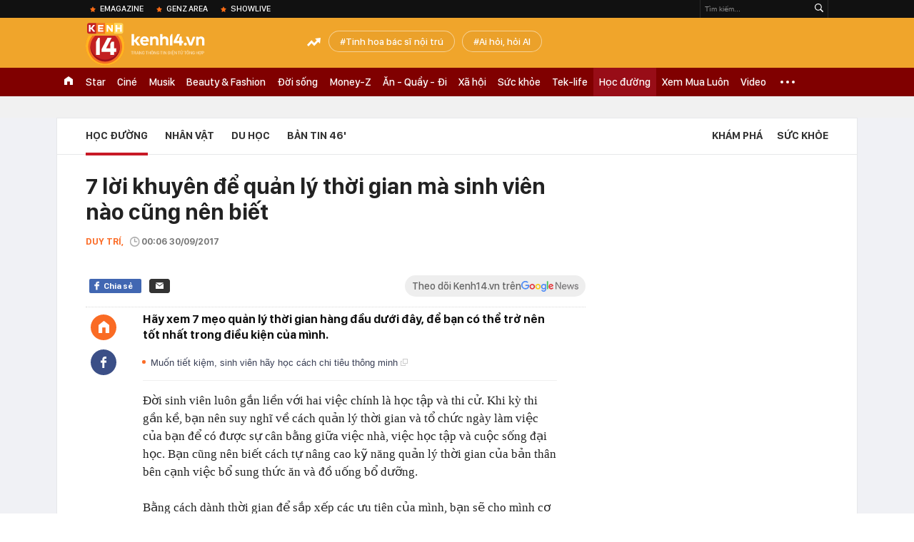

--- FILE ---
content_type: text/html; charset=utf-8
request_url: https://kenh14.vn/ajax-loadmore-bottom-detail/21547.chn
body_size: 8629
content:
<div class="clearfix nbdetail">
    <div class="kds-hot-daily clearfix" id="ulTinNoiBat_v2" data-marked-zoneid="k14_detail_tin_noi_bat">
        <h3 class="kds-title mt-40">Tin nổi bật kenh 14</h3>
        <div class="knd-wrapperv2 clearfix mt-20">
            <div id="k14_detail_tinnoibat_per"></div>
        </div>
        <div style="position: absolute; top: 0; right: -343px; z-index: 2">
            <div class="adk14-sticky-right">
                <div id="admzone35871"></div>
    <script>
        if (pageSettings.allow3rd) {
            'undefined' == typeof admicroAD.show ? admicroAD.unit.push(function () { admicroAD.show('admzone35871') }) : admicroAD.show('admzone35871');
        }
    </script>

            </div>
            <div class="ads-sponsor type-2 adm-hidden">
                <div id="admsection7"></div>
            </div>
        </div>
    </div>
    <div class="clearfix">
        <!-- Begin .kds-new-stream-wrapper -->
        <div class="knswli k14-videoUpdate">
    <div class="k14-videoUpdate-wrapper horizonVid">
        <div class="videoUpdate-left">
            <div class="content-video">
                <div class="iframe-wraper knswlic-welax">
                    <div class="VCSortableInPreviewMode" type="VideoStream" embed-type="4"
                         data-item-id="376947"
                         data-vid="kenh14cdn.com/203336854389633024/2026/1/21/tu-dai-gia-pho-nui-den-bi-can-lua-dao-cap-vo-chong-lua-gon-12-ty-la-ai--vtc-news-17689828796571302344219.mp4"
                         data-info="d6e12f2b55ceba31072f396fd9cc9570" data-location=""
                         data-ads="true" data-displaymode="1"
                         data-thumb="https://kenh14cdn.com/thumb_w/560/.v-thumb/203336854389633024/2026/1/21/tu-dai-gia-pho-nui-den-bi-can-lua-dao-cap-vo-chong-lua-gon-12-ty-la-ai--vtc-news-17689828796571302344219.mp4_thumb5.jpg"
                         data-contentid="" data-share=""
                         data-namespace="kenh14" data-width="660px" data-height="370px">
                    </div>
                </div>
            </div>
        </div>
        <div class="videoUpdate-right knswlic-welax">
            <div class="vr-content_info">
                <div class="info-heading">
















                    <div class="ih-time" title="2026-01-21T15:07:00"
                         data-second="2026-01-21T15:07:00"></div>
                </div>
                <div class="info-content">
                    <div class="ic-top">
                        <a href="https://video.kenh14.vn/tao-vo-boc-dai-gia-bat-dong-san-cap-vo-chong-lua-dao-12-ty-dong-376947.chn" title="Tạo vỏ bọc &#039;đại gia&#039; bất động sản, cặp vợ chồng lừa đảo 12 tỷ đồng" target="_blank"
                           class="ict-title">Tạo vỏ bọc &#039;đại gia&#039; bất động sản, cặp vợ chồng lừa đảo 12 tỷ đồng</a>
                        <span class="knswli-view">
                                        <svg width="17" height="10" viewBox="0 0 17 10" fill="none"
                                             xmlns="http://www.w3.org/2000/svg">
                                            <path
                                                d="M8.5 0C3.74881 0 0 4.99968 0 4.99968C0 4.99968 3.74881 10 8.5 10C12.133 10 17 4.99968 17 4.99968C17 4.99968 12.133 0 8.5 0ZM8.5 8.11459C6.83148 8.11459 5.47337 6.71722 5.47337 4.99968C5.47337 3.28213 6.83148 1.88411 8.5 1.88411C10.1685 1.88411 11.5266 3.28213 11.5266 4.99968C11.5266 6.71722 10.1685 8.11459 8.5 8.11459ZM8.5 3.18102C8.26522 3.17646 8.03192 3.22012 7.81372 3.30945C7.59553 3.39878 7.39682 3.53199 7.22922 3.70129C7.06162 3.87059 6.92849 4.07258 6.8376 4.29546C6.74672 4.51834 6.69991 4.75763 6.69991 4.99935C6.69991 5.24107 6.74672 5.48036 6.8376 5.70324C6.92849 5.92612 7.06162 6.12812 7.22922 6.29741C7.39682 6.46671 7.59553 6.59992 7.81372 6.68925C8.03192 6.77858 8.26522 6.82224 8.5 6.81768C8.96271 6.80869 9.40352 6.61316 9.72766 6.27314C10.0518 5.93311 10.2334 5.47574 10.2334 4.99935C10.2334 4.52296 10.0518 4.06559 9.72766 3.72557C9.40352 3.38554 8.96271 3.19002 8.5 3.18102Z"
                                                fill="#888888"/>
                                        </svg>
                                        <label class="need-get-view" data-key="d6e12f2b55ceba31072f396fd9cc9570"
                                               rel="kenh14cdn.com/203336854389633024/2026/1/21/tu-dai-gia-pho-nui-den-bi-can-lua-dao-cap-vo-chong-lua-gon-12-ty-la-ai--vtc-news-17689828796571302344219.mp4">0</label></span>
                        <div class="ict-des">
                            <p class="ictd-txt">
                                <a href="https://video.kenh14.vnhttps://video.kenh14.vn/video-news.chn" target="_blank"
                                   class="ictd-link"
                                   title="Video News">
                                    Video News
                                </a>
                                · Cặp vợ chồng ở phường Pleiku, Gia Lai tạo vỏ bọc &quot;đại gia&quot; bất động sản và hứa hẹn trả lãi suất khủng để chiếm đoạt hơn 12 tỷ đồng của nhiều người.
                            </p>
                        </div>
                    </div>

                                        <div class="ic-bottom">
                        <span class="read-more">Xem thêm</span>
                        <a href="https://video.kenh14.vn/bao-buc-xa-mat-troi-manh-nhat-trong-20-nam-dang-lao-ve-trai-dat-376941.chn" target="_blank" class="related-news" title="Bão bức xạ mặt trời mạnh nhất trong 20 năm đang lao về Trái đất">
                            <span class="rn-thumb">
                                <i>
                                    <img loading="lazy" src="https://kenh14cdn.com/zoom/80_100/.v-thumb/203336854389633024/2026/1/21/bomttrimnhnht20nmanglaontrittuyttcccquanghaylicnhbotvtr720p-1768963939019452492756.mp4_thumb4.jpg" alt="Bão bức xạ mặt trời mạnh nhất trong 20 năm đang lao về Trái đất">
                                </i>
                                <span class="play-icn">
                                    <svg width="30" height="30" viewBox="0 0 30 30" fill="none" xmlns="http://www.w3.org/2000/svg">
                                        <path d="M15 30C6.71652 30 0 23.2835 0 15C0 6.71652 6.71652 0 15 0C23.2835 0 30 6.71652 30 15C30 23.2835 23.2835 30 15 30ZM19.8248 14.769L12.5123 9.44866C12.4722 9.41986 12.4249 9.40265 12.3757 9.39896C12.3265 9.39526 12.2772 9.4052 12.2332 9.42769C12.1893 9.45018 12.1524 9.48435 12.1266 9.52645C12.1008 9.56854 12.0871 9.61693 12.0871 9.6663V20.3002C12.0869 20.3497 12.1004 20.3982 12.1262 20.4405C12.1519 20.4827 12.1888 20.517 12.2329 20.5395C12.2769 20.5621 12.3263 20.572 12.3756 20.5682C12.425 20.5643 12.4722 20.5469 12.5123 20.5179L19.8248 15.2009C19.8593 15.1765 19.8875 15.1441 19.907 15.1065C19.9264 15.0689 19.9366 15.0272 19.9366 14.9849C19.9366 14.9426 19.9264 14.9009 19.907 14.8633C19.8875 14.8258 19.8593 14.7934 19.8248 14.769Z" fill="white" />
                                    </svg>
                                </span>
                            </span>
                            <span class="rn-info">Bão bức xạ mặt trời mạnh nhất trong 20 năm đang lao về Trái đất</span>
                        </a>
                    </div>
                                    </div>
            </div>
        </div>
    </div>
</div>
<script>
    (runinit = window.runinit || []).push(function () {
        $('.k14-videoUpdate .k14-videoUpdate-wrapper .videoUpdate-right .vr-content_info .info-content .ic-top .ict-des .ictd-txt').trimLine(4);
        $('.k14-videoUpdate .k14-videoUpdate-wrapper .videoUpdate-right .vr-content_info .info-heading .ih-time').timeago();
    });
</script>
        <div class="kds-new-stream-wrapper listpopup">
            <div class="kds-title mb-0">Đọc thêm</div>
            <div id="aiservice-readmore" data-callback="callbackInitDetail"></div>
            <div class="knswli dark dbl clearfix" id="liDungBoLo" data-cd-key="highestviewnews:zoneid21547hour48">
    <div class="knswli-object-wrapper " data-marked-zoneid ="k14_dung_bo_lo">
        <h3 class="knswli-object-title"><span class="sprite icon"></span> Đừng bỏ lỡ</h3>
        <div class="knswli-object-content" id="dbl">
            <div class="knswli-object-list swiper-wrapper">
                                                            <div class="koli swiper-slide">
                            <a href="/khi-duoc-ai-do-khen-ngoi-dung-chi-dap-lai-cam-on-co-4-cach-tra-loi-the-hien-eq-cao-de-nhan-duoc-thien-cam-215260119092316161.chn" class="koli-ava show-popup visit-popup knswa_border inited-timeline-popup" newsid="215260119092316161"
                               newstype="0" title="Khi được ai đó khen ngợi, đừng chỉ đáp lại &quot;cảm ơn&quot;: Có 4 cách trả lời thể hiện EQ cao, dễ nhận được thiện cảm" data-box="no-react" data-popup-url="/khi-duoc-ai-do-khen-ngoi-dung-chi-dap-lai-cam-on-co-4-cach-tra-loi-the-hien-eq-cao-de-nhan-duoc-thien-cam-215260119092316161.chn">
                                <img loading="lazy" width="100%" height="100%" src="https://kenh14cdn.com/zoom/260_161/203336854389633024/2026/1/19/avatar1768789297868-1768789298197832235745-0-0-463-740-crop-17687893089911519688627.jpg" alt="Khi được ai đó khen ngợi, đừng chỉ đáp lại &quot;cảm ơn&quot;: Có 4 cách trả lời thể hiện EQ cao, dễ nhận được thiện cảm" srcset="https://kenh14cdn.com/zoom/260_161/203336854389633024/2026/1/19/avatar1768789297868-1768789298197832235745-0-0-463-740-crop-17687893089911519688627.jpg 1x,https://kenh14cdn.com/zoom/520_322/203336854389633024/2026/1/19/avatar1768789297868-1768789298197832235745-0-0-463-740-crop-17687893089911519688627.jpg 2x">
                                </a>
                            <h4 class="koli-title">
                                <a href="/khi-duoc-ai-do-khen-ngoi-dung-chi-dap-lai-cam-on-co-4-cach-tra-loi-the-hien-eq-cao-de-nhan-duoc-thien-cam-215260119092316161.chn" title="Khi được ai đó khen ngợi, đừng chỉ đáp lại &quot;cảm ơn&quot;: Có 4 cách trả lời thể hiện EQ cao, dễ nhận được thiện cảm" data-popup-url="/khi-duoc-ai-do-khen-ngoi-dung-chi-dap-lai-cam-on-co-4-cach-tra-loi-the-hien-eq-cao-de-nhan-duoc-thien-cam-215260119092316161.chn" class="show-popup visit-popup">
                                    Khi được ai đó khen ngợi, đừng chỉ đáp lại &quot;cảm ơn&quot;: Có 4 cách trả lời thể hiện EQ cao, dễ nhận được thiện cảm
                                </a>
                            </h4>
                        </div>
                                            <div class="koli swiper-slide">
                            <a href="/di-hop-phu-huynh-cho-con-1-ba-me-bat-ngo-bi-nem-da-chi-vi-qua-xinh-dep-doc-binh-luan-cua-cu-dan-mang-ma-thay-vo-ly-215260120175748427.chn" class="koli-ava show-popup visit-popup knswa_border inited-timeline-popup" newsid="215260120175748427"
                               newstype="0" title="Đi họp phụ huynh cho con, 1 bà mẹ bất ngờ bị &quot;ném đá&quot; chỉ vì quá... XINH ĐẸP, đọc bình luận của cư dân mạng mà thấy vô lý!" data-box="no-react" data-popup-url="/di-hop-phu-huynh-cho-con-1-ba-me-bat-ngo-bi-nem-da-chi-vi-qua-xinh-dep-doc-binh-luan-cua-cu-dan-mang-ma-thay-vo-ly-215260120175748427.chn">
                                <img loading="lazy" width="100%" height="100%" src="https://kenh14cdn.com/zoom/260_161/203336854389633024/2026/1/20/avatar1768906596165-1768906596498380975875-0-0-313-500-crop-17689066191411086957608.jpg" alt="Đi họp phụ huynh cho con, 1 bà mẹ bất ngờ bị &quot;ném đá&quot; chỉ vì quá... XINH ĐẸP, đọc bình luận của cư dân mạng mà thấy vô lý!" srcset="https://kenh14cdn.com/zoom/260_161/203336854389633024/2026/1/20/avatar1768906596165-1768906596498380975875-0-0-313-500-crop-17689066191411086957608.jpg 1x,https://kenh14cdn.com/zoom/520_322/203336854389633024/2026/1/20/avatar1768906596165-1768906596498380975875-0-0-313-500-crop-17689066191411086957608.jpg 2x">
                                </a>
                            <h4 class="koli-title">
                                <a href="/di-hop-phu-huynh-cho-con-1-ba-me-bat-ngo-bi-nem-da-chi-vi-qua-xinh-dep-doc-binh-luan-cua-cu-dan-mang-ma-thay-vo-ly-215260120175748427.chn" title="Đi họp phụ huynh cho con, 1 bà mẹ bất ngờ bị &quot;ném đá&quot; chỉ vì quá... XINH ĐẸP, đọc bình luận của cư dân mạng mà thấy vô lý!" data-popup-url="/di-hop-phu-huynh-cho-con-1-ba-me-bat-ngo-bi-nem-da-chi-vi-qua-xinh-dep-doc-binh-luan-cua-cu-dan-mang-ma-thay-vo-ly-215260120175748427.chn" class="show-popup visit-popup">
                                    Đi họp phụ huynh cho con, 1 bà mẹ bất ngờ bị &quot;ném đá&quot; chỉ vì quá... XINH ĐẸP, đọc bình luận của cư dân mạng mà thấy vô lý!
                                </a>
                            </h4>
                        </div>
                                            <div class="koli swiper-slide">
                            <a href="/doc-bai-boc-phot-cua-brooklyn-beckham-toi-nghi-ngay-den-gia-dinh-1-nguoi-quen-co-cha-me-nhu-nay-vua-tu-hao-vua-buon-va-ap-luc-215260120231227331.chn" class="koli-ava show-popup visit-popup knswa_border inited-timeline-popup" newsid="215260120231227331"
                               newstype="0" title="Đọc bài &quot;bóc phốt&quot; của Brooklyn Beckham, tôi nghĩ ngay đến gia đình 1 người quen: Có cha mẹ như này, vừa tự hào vừa buồn và áp lực!" data-box="no-react" data-popup-url="/doc-bai-boc-phot-cua-brooklyn-beckham-toi-nghi-ngay-den-gia-dinh-1-nguoi-quen-co-cha-me-nhu-nay-vua-tu-hao-vua-buon-va-ap-luc-215260120231227331.chn">
                                <img loading="lazy" width="100%" height="100%" src="https://kenh14cdn.com/zoom/260_161/203336854389633024/2026/1/20/david-beckham-va-con-trai-ca-brooklyn-170056-1768925371524-17689253722041781292466-0-0-532-851-crop-1768925453606614442356.jpg" alt="Đọc bài &quot;bóc phốt&quot; của Brooklyn Beckham, tôi nghĩ ngay đến gia đình 1 người quen: Có cha mẹ như này, vừa tự hào vừa buồn và áp lực!" srcset="https://kenh14cdn.com/zoom/260_161/203336854389633024/2026/1/20/david-beckham-va-con-trai-ca-brooklyn-170056-1768925371524-17689253722041781292466-0-0-532-851-crop-1768925453606614442356.jpg 1x,https://kenh14cdn.com/zoom/520_322/203336854389633024/2026/1/20/david-beckham-va-con-trai-ca-brooklyn-170056-1768925371524-17689253722041781292466-0-0-532-851-crop-1768925453606614442356.jpg 2x">
                                </a>
                            <h4 class="koli-title">
                                <a href="/doc-bai-boc-phot-cua-brooklyn-beckham-toi-nghi-ngay-den-gia-dinh-1-nguoi-quen-co-cha-me-nhu-nay-vua-tu-hao-vua-buon-va-ap-luc-215260120231227331.chn" title="Đọc bài &quot;bóc phốt&quot; của Brooklyn Beckham, tôi nghĩ ngay đến gia đình 1 người quen: Có cha mẹ như này, vừa tự hào vừa buồn và áp lực!" data-popup-url="/doc-bai-boc-phot-cua-brooklyn-beckham-toi-nghi-ngay-den-gia-dinh-1-nguoi-quen-co-cha-me-nhu-nay-vua-tu-hao-vua-buon-va-ap-luc-215260120231227331.chn" class="show-popup visit-popup">
                                    Đọc bài &quot;bóc phốt&quot; của Brooklyn Beckham, tôi nghĩ ngay đến gia đình 1 người quen: Có cha mẹ như này, vừa tự hào vừa buồn và áp lực!
                                </a>
                            </h4>
                        </div>
                                            <div class="koli swiper-slide">
                            <a href="/chi-tiet-cac-ngay-nghi-le-tet-trong-nam-2026-cua-hoc-sinh-co-the-len-den-gan-30-ngay-215260119185431214.chn" class="koli-ava show-popup visit-popup knswa_border inited-timeline-popup" newsid="215260119185431214"
                               newstype="0" title="Chi tiết các ngày nghỉ lễ, Tết trong năm 2026 của học sinh: Có thể lên đến gần 30 ngày?" data-box="no-react" data-popup-url="/chi-tiet-cac-ngay-nghi-le-tet-trong-nam-2026-cua-hoc-sinh-co-the-len-den-gan-30-ngay-215260119185431214.chn">
                                <img loading="lazy" width="100%" height="100%" src="https://kenh14cdn.com/zoom/260_161/203336854389633024/2026/1/19/avatar1768822279990-1768822280341705706129-0-72-1205-2000-crop-17688223073171010249900.png" alt="Chi tiết các ngày nghỉ lễ, Tết trong năm 2026 của học sinh: Có thể lên đến gần 30 ngày?" srcset="https://kenh14cdn.com/zoom/260_161/203336854389633024/2026/1/19/avatar1768822279990-1768822280341705706129-0-72-1205-2000-crop-17688223073171010249900.png 1x,https://kenh14cdn.com/zoom/520_322/203336854389633024/2026/1/19/avatar1768822279990-1768822280341705706129-0-72-1205-2000-crop-17688223073171010249900.png 2x">
                                </a>
                            <h4 class="koli-title">
                                <a href="/chi-tiet-cac-ngay-nghi-le-tet-trong-nam-2026-cua-hoc-sinh-co-the-len-den-gan-30-ngay-215260119185431214.chn" title="Chi tiết các ngày nghỉ lễ, Tết trong năm 2026 của học sinh: Có thể lên đến gần 30 ngày?" data-popup-url="/chi-tiet-cac-ngay-nghi-le-tet-trong-nam-2026-cua-hoc-sinh-co-the-len-den-gan-30-ngay-215260119185431214.chn" class="show-popup visit-popup">
                                    Chi tiết các ngày nghỉ lễ, Tết trong năm 2026 của học sinh: Có thể lên đến gần 30 ngày?
                                </a>
                            </h4>
                        </div>
                                            <div class="koli swiper-slide">
                            <a href="/tu-tieng-viet-nao-co-1000-chu-u-chi-00001-tra-loi-dung-21526012018031624.chn" class="koli-ava show-popup visit-popup knswa_border inited-timeline-popup" newsid="21526012018031624"
                               newstype="0" title="Từ tiếng Việt nào có 1000 chữ U? - Chỉ 0,0001% trả lời đúng!" data-box="no-react" data-popup-url="/tu-tieng-viet-nao-co-1000-chu-u-chi-00001-tra-loi-dung-21526012018031624.chn">
                                <img loading="lazy" width="100%" height="100%" src="https://kenh14cdn.com/zoom/260_161/203336854389633024/2026/1/20/photo2026-01-2016-46-42-1768906887727688263702.jpg" alt="Từ tiếng Việt nào có 1000 chữ U? - Chỉ 0,0001% trả lời đúng!" srcset="https://kenh14cdn.com/zoom/260_161/203336854389633024/2026/1/20/photo2026-01-2016-46-42-1768906887727688263702.jpg 1x,https://kenh14cdn.com/zoom/520_322/203336854389633024/2026/1/20/photo2026-01-2016-46-42-1768906887727688263702.jpg 2x">
                                </a>
                            <h4 class="koli-title">
                                <a href="/tu-tieng-viet-nao-co-1000-chu-u-chi-00001-tra-loi-dung-21526012018031624.chn" title="Từ tiếng Việt nào có 1000 chữ U? - Chỉ 0,0001% trả lời đúng!" data-popup-url="/tu-tieng-viet-nao-co-1000-chu-u-chi-00001-tra-loi-dung-21526012018031624.chn" class="show-popup visit-popup">
                                    Từ tiếng Việt nào có 1000 chữ U? - Chỉ 0,0001% trả lời đúng!
                                </a>
                            </h4>
                        </div>
                                            <div class="koli swiper-slide">
                            <a href="/nhan-vat-co-eq-thap-nhat-hong-lau-mong-215261901211554935.chn" class="koli-ava show-popup visit-popup knswa_border inited-timeline-popup" newsid="215261901211554935"
                               newstype="0" title="Nhân vật có EQ thấp nhất Hồng Lâu Mộng" data-box="no-react" data-popup-url="/nhan-vat-co-eq-thap-nhat-hong-lau-mong-215261901211554935.chn">
                                <img loading="lazy" width="100%" height="100%" src="https://kenh14cdn.com/zoom/260_161/203336854389633024/2026/1/19/-1763998611408-17639986118852069813764-1764031109049-17640311093631439716757-17688310381771196613011-1768832600351-1768832-11-0-1211-1920-crop-1768832652512296838611.jpeg" alt="Nhân vật có EQ thấp nhất Hồng Lâu Mộng" srcset="https://kenh14cdn.com/zoom/260_161/203336854389633024/2026/1/19/-1763998611408-17639986118852069813764-1764031109049-17640311093631439716757-17688310381771196613011-1768832600351-1768832-11-0-1211-1920-crop-1768832652512296838611.jpeg 1x,https://kenh14cdn.com/zoom/520_322/203336854389633024/2026/1/19/-1763998611408-17639986118852069813764-1764031109049-17640311093631439716757-17688310381771196613011-1768832600351-1768832-11-0-1211-1920-crop-1768832652512296838611.jpeg 2x">
                                </a>
                            <h4 class="koli-title">
                                <a href="/nhan-vat-co-eq-thap-nhat-hong-lau-mong-215261901211554935.chn" title="Nhân vật có EQ thấp nhất Hồng Lâu Mộng" data-popup-url="/nhan-vat-co-eq-thap-nhat-hong-lau-mong-215261901211554935.chn" class="show-popup visit-popup">
                                    Nhân vật có EQ thấp nhất Hồng Lâu Mộng
                                </a>
                            </h4>
                        </div>
                                            <div class="koli swiper-slide">
                            <a href="/ha-noi-mot-truong-co-toi-117-em-dat-giai-hoc-sinh-gioi-quoc-gia-215260120120257792.chn" class="koli-ava show-popup visit-popup knswa_border inited-timeline-popup" newsid="215260120120257792"
                               newstype="0" title="Hà Nội: Một trường có tới 117 em đạt giải học sinh giỏi quốc gia" data-box="no-react" data-popup-url="/ha-noi-mot-truong-co-toi-117-em-dat-giai-hoc-sinh-gioi-quoc-gia-215260120120257792.chn">
                                <img loading="lazy" width="100%" height="100%" src="https://kenh14cdn.com/zoom/260_161/203336854389633024/2026/1/20/hsg-17688853351341136360046-0-118-630-1126-crop-17688853406061620859241.jpg" alt="Hà Nội: Một trường có tới 117 em đạt giải học sinh giỏi quốc gia" srcset="https://kenh14cdn.com/zoom/260_161/203336854389633024/2026/1/20/hsg-17688853351341136360046-0-118-630-1126-crop-17688853406061620859241.jpg 1x,https://kenh14cdn.com/zoom/520_322/203336854389633024/2026/1/20/hsg-17688853351341136360046-0-118-630-1126-crop-17688853406061620859241.jpg 2x">
                                </a>
                            <h4 class="koli-title">
                                <a href="/ha-noi-mot-truong-co-toi-117-em-dat-giai-hoc-sinh-gioi-quoc-gia-215260120120257792.chn" title="Hà Nội: Một trường có tới 117 em đạt giải học sinh giỏi quốc gia" data-popup-url="/ha-noi-mot-truong-co-toi-117-em-dat-giai-hoc-sinh-gioi-quoc-gia-215260120120257792.chn" class="show-popup visit-popup">
                                    Hà Nội: Một trường có tới 117 em đạt giải học sinh giỏi quốc gia
                                </a>
                            </h4>
                        </div>
                                            <div class="koli swiper-slide">
                            <a href="/ngoi-truong-co-dong-hoc-sinh-gioi-quoc-gia-nhat-viet-nam-tung-duoc-ktx-lam-do-an-quy-hoach-tong-the-ha-noi-thiet-ke-215260120185145822.chn" class="koli-ava show-popup visit-popup knswa_border inited-timeline-popup" newsid="215260120185145822"
                               newstype="0" title="Ngôi trường có đông học sinh giỏi quốc gia nhất Việt Nam: Từng được KTX làm đồ án quy hoạch tổng thể Hà Nội thiết kế" data-box="no-react" data-popup-url="/ngoi-truong-co-dong-hoc-sinh-gioi-quoc-gia-nhat-viet-nam-tung-duoc-ktx-lam-do-an-quy-hoach-tong-the-ha-noi-thiet-ke-215260120185145822.chn">
                                <img loading="lazy" width="100%" height="100%" src="https://kenh14cdn.com/zoom/260_161/203336854389633024/2026/1/20/avatar1768909767351-1768909767669367516953.png" alt="Ngôi trường có đông học sinh giỏi quốc gia nhất Việt Nam: Từng được KTX làm đồ án quy hoạch tổng thể Hà Nội thiết kế" srcset="https://kenh14cdn.com/zoom/260_161/203336854389633024/2026/1/20/avatar1768909767351-1768909767669367516953.png 1x,https://kenh14cdn.com/zoom/520_322/203336854389633024/2026/1/20/avatar1768909767351-1768909767669367516953.png 2x">
                                </a>
                            <h4 class="koli-title">
                                <a href="/ngoi-truong-co-dong-hoc-sinh-gioi-quoc-gia-nhat-viet-nam-tung-duoc-ktx-lam-do-an-quy-hoach-tong-the-ha-noi-thiet-ke-215260120185145822.chn" title="Ngôi trường có đông học sinh giỏi quốc gia nhất Việt Nam: Từng được KTX làm đồ án quy hoạch tổng thể Hà Nội thiết kế" data-popup-url="/ngoi-truong-co-dong-hoc-sinh-gioi-quoc-gia-nhat-viet-nam-tung-duoc-ktx-lam-do-an-quy-hoach-tong-the-ha-noi-thiet-ke-215260120185145822.chn" class="show-popup visit-popup">
                                    Ngôi trường có đông học sinh giỏi quốc gia nhất Việt Nam: Từng được KTX làm đồ án quy hoạch tổng thể Hà Nội thiết kế
                                </a>
                            </h4>
                        </div>
                                            <div class="koli swiper-slide">
                            <a href="/phu-huynh-ha-noi-noi-thang-pho-cap-tieng-anh-phai-tu-truong-cong-chay-theo-ielts-chi-bien-no-thanh-ngon-ngu-cua-gioi-nha-giau-215260119172306715.chn" class="koli-ava show-popup visit-popup knswa_border inited-timeline-popup" newsid="215260119172306715"
                               newstype="0" title="Phụ huynh Hà Nội nói thẳng: &quot;Phổ cập tiếng Anh phải từ trường công; chạy theo IELTS chỉ biến nó thành ngôn ngữ của giới nhà giàu&quot;" data-box="no-react" data-popup-url="/phu-huynh-ha-noi-noi-thang-pho-cap-tieng-anh-phai-tu-truong-cong-chay-theo-ielts-chi-bien-no-thanh-ngon-ngu-cua-gioi-nha-giau-215260119172306715.chn">
                                <img loading="lazy" width="100%" height="100%" src="https://kenh14cdn.com/zoom/260_161/203336854389633024/2026/1/19/phu-huynh-ha-noi-noi-thang-pho-cap-tieng-anh-phai-tu-truong-cong-chay-theo-ielts-chi-bien-no-thanh-ngon-ngu-cua-gioi-nha-giau-153707-176881875148387362831.jpg" alt="Phụ huynh Hà Nội nói thẳng: &quot;Phổ cập tiếng Anh phải từ trường công; chạy theo IELTS chỉ biến nó thành ngôn ngữ của giới nhà giàu&quot;" srcset="https://kenh14cdn.com/zoom/260_161/203336854389633024/2026/1/19/phu-huynh-ha-noi-noi-thang-pho-cap-tieng-anh-phai-tu-truong-cong-chay-theo-ielts-chi-bien-no-thanh-ngon-ngu-cua-gioi-nha-giau-153707-176881875148387362831.jpg 1x,https://kenh14cdn.com/zoom/520_322/203336854389633024/2026/1/19/phu-huynh-ha-noi-noi-thang-pho-cap-tieng-anh-phai-tu-truong-cong-chay-theo-ielts-chi-bien-no-thanh-ngon-ngu-cua-gioi-nha-giau-153707-176881875148387362831.jpg 2x">
                                </a>
                            <h4 class="koli-title">
                                <a href="/phu-huynh-ha-noi-noi-thang-pho-cap-tieng-anh-phai-tu-truong-cong-chay-theo-ielts-chi-bien-no-thanh-ngon-ngu-cua-gioi-nha-giau-215260119172306715.chn" title="Phụ huynh Hà Nội nói thẳng: &quot;Phổ cập tiếng Anh phải từ trường công; chạy theo IELTS chỉ biến nó thành ngôn ngữ của giới nhà giàu&quot;" data-popup-url="/phu-huynh-ha-noi-noi-thang-pho-cap-tieng-anh-phai-tu-truong-cong-chay-theo-ielts-chi-bien-no-thanh-ngon-ngu-cua-gioi-nha-giau-215260119172306715.chn" class="show-popup visit-popup">
                                    Phụ huynh Hà Nội nói thẳng: &quot;Phổ cập tiếng Anh phải từ trường công; chạy theo IELTS chỉ biến nó thành ngôn ngữ của giới nhà giàu&quot;
                                </a>
                            </h4>
                        </div>
                                            <div class="koli swiper-slide">
                            <a href="/mot-hoa-hau-4-con-khoe-ai-nu-14-tuoi-cao-gan-1m7-cong-dong-mang-lap-tuc-khuyen-1-dieu-215260119210534212.chn" class="koli-ava show-popup visit-popup knswa_border inited-timeline-popup" newsid="215260119210534212"
                               newstype="0" title="Một hoa hậu 4 con khoe ái nữ 14 tuổi, cao gần 1m7, cộng đồng mạng lập tức khuyên 1 điều" data-box="no-react" data-popup-url="/mot-hoa-hau-4-con-khoe-ai-nu-14-tuoi-cao-gan-1m7-cong-dong-mang-lap-tuc-khuyen-1-dieu-215260119210534212.chn">
                                <img loading="lazy" width="100%" height="100%" src="https://kenh14cdn.com/zoom/260_161/203336854389633024/2026/1/19/ple1-17688193356581183066480-1768831268360-17688312689242114813953-17688435822661725192413-95-0-508-660-crop-176884358741317469458.jpg" alt="Một hoa hậu 4 con khoe ái nữ 14 tuổi, cao gần 1m7, cộng đồng mạng lập tức khuyên 1 điều" srcset="https://kenh14cdn.com/zoom/260_161/203336854389633024/2026/1/19/ple1-17688193356581183066480-1768831268360-17688312689242114813953-17688435822661725192413-95-0-508-660-crop-176884358741317469458.jpg 1x,https://kenh14cdn.com/zoom/520_322/203336854389633024/2026/1/19/ple1-17688193356581183066480-1768831268360-17688312689242114813953-17688435822661725192413-95-0-508-660-crop-176884358741317469458.jpg 2x">
                                </a>
                            <h4 class="koli-title">
                                <a href="/mot-hoa-hau-4-con-khoe-ai-nu-14-tuoi-cao-gan-1m7-cong-dong-mang-lap-tuc-khuyen-1-dieu-215260119210534212.chn" title="Một hoa hậu 4 con khoe ái nữ 14 tuổi, cao gần 1m7, cộng đồng mạng lập tức khuyên 1 điều" data-popup-url="/mot-hoa-hau-4-con-khoe-ai-nu-14-tuoi-cao-gan-1m7-cong-dong-mang-lap-tuc-khuyen-1-dieu-215260119210534212.chn" class="show-popup visit-popup">
                                    Một hoa hậu 4 con khoe ái nữ 14 tuổi, cao gần 1m7, cộng đồng mạng lập tức khuyên 1 điều
                                </a>
                            </h4>
                        </div>
                                                </div>
            <div class="swiper-pagination"></div>
            <div class="swiper-button-next"></div>
            <div class="swiper-button-prev"></div>
        </div>

    </div>
</div>
            <div class="knswli dark video clearfix" id="liVideo1" data-marked-zoneid="k14_category_video">
    <div class="knswli-object-wrapper-2">
        <div class="w1040 knswli-video-wrapper clearfix" style="width:100% !important">
            <div id="adm_list_player_box" style="">
            </div>

        </div>
    </div>

    <div style="position: absolute;top: 170px;right: -340px;display: block;">
        <div id="admzone35896"></div>
        <script>admicroAD.unit.push(function () {
                admicroAD.show('admzone35896')
            });  </script>
    </div>
</div>
            <li class='knswli light trend clearfix' id='liNewsMostView' data-marked-zoneid='k14_detail_dang_duoc_quan_tam'
        data-cd-key="highestviewnews:zoneid0hour24">
        <div class='knswli-object-wrapper swiper-container'>
            <h3 class='knswli-object-title'>
                <span class='sprite icon'></span>
                Đang được quan tâm
            </h3>
            <div class='knswli-object-content'>
                <ul class='knswli-object-list swiper-wrapper'>
                                            <li class='koli swiper-slide'>
                            <a data-popup-url="/u23-viet-nam-dau-u23-trung-quoc-22h30-hom-nay-cho-ky-tich-thuong-chau-lap-lai-215260120190141703.chn"
                               data-box="no-react"
                               href='/u23-viet-nam-dau-u23-trung-quoc-22h30-hom-nay-cho-ky-tich-thuong-chau-lap-lai-215260120190141703.chn'
                               class='koli-ava show-popup visit-popup knswa_border'
                               newsid='215260120190141703'
                               title='U23 Việt Nam &quot;lỡ hẹn&quot; giấc mơ vô địch U23 châu Á'>
                                <img loading='lazy'
                                     src='https://kenh14cdn.com/zoom/260_163/203336854389633024/2026/1/20/afc-u23-asian-cup-2026-match-6-17689271694771134252081-43-0-1876-2933-crop-1768927475285273334303.jpg'
                                     alt='U23 Việt Nam &quot;lỡ hẹn&quot; giấc mơ vô địch U23 châu Á'>









                            </a>
                            <h4 class='koli-title'>
                                <a class="show-popup visit-popup"
                                   data-popup-url="/u23-viet-nam-dau-u23-trung-quoc-22h30-hom-nay-cho-ky-tich-thuong-chau-lap-lai-215260120190141703.chn"
                                   data-box="no-react"
                                   href='/u23-viet-nam-dau-u23-trung-quoc-22h30-hom-nay-cho-ky-tich-thuong-chau-lap-lai-215260120190141703.chn'
                                   title='U23 Việt Nam &quot;lỡ hẹn&quot; giấc mơ vô địch U23 châu Á'>
                                    U23 Việt Nam &quot;lỡ hẹn&quot; giấc mơ vô địch U23 châu Á
                                </a>
                            </h4>
                        </li>
                                            <li class='koli swiper-slide'>
                            <a data-popup-url="/a-hau-phuong-nhi-va-minh-hoang-co-chia-se-dau-tien-he-lo-anh-cuoi-qua-sang-xin-215260120214446801.chn"
                               data-box="no-react"
                               href='/a-hau-phuong-nhi-va-minh-hoang-co-chia-se-dau-tien-he-lo-anh-cuoi-qua-sang-xin-215260120214446801.chn'
                               class='koli-ava show-popup visit-popup knswa_border'
                               newsid='215260120214446801'
                               title='Á hậu Phương Nhi và Minh Hoàng có chia sẻ đầu tiên, hé lộ ảnh cưới quá sang xịn!'>
                                <img loading='lazy'
                                     src='https://kenh14cdn.com/zoom/260_163/203336854389633024/2026/1/20/av1-17689202069711212282806.png'
                                     alt='Á hậu Phương Nhi và Minh Hoàng có chia sẻ đầu tiên, hé lộ ảnh cưới quá sang xịn!'>









                            </a>
                            <h4 class='koli-title'>
                                <a class="show-popup visit-popup"
                                   data-popup-url="/a-hau-phuong-nhi-va-minh-hoang-co-chia-se-dau-tien-he-lo-anh-cuoi-qua-sang-xin-215260120214446801.chn"
                                   data-box="no-react"
                                   href='/a-hau-phuong-nhi-va-minh-hoang-co-chia-se-dau-tien-he-lo-anh-cuoi-qua-sang-xin-215260120214446801.chn'
                                   title='Á hậu Phương Nhi và Minh Hoàng có chia sẻ đầu tiên, hé lộ ảnh cưới quá sang xịn!'>
                                    Á hậu Phương Nhi và Minh Hoàng có chia sẻ đầu tiên, hé lộ ảnh cưới quá sang xịn!
                                </a>
                            </h4>
                        </li>
                                            <li class='koli swiper-slide'>
                            <a data-popup-url="/hieu-minh-chan-thuong-nang-bat-khoc-roi-san-hlv-kim-sang-sik-lo-ra-mat-215260120233755502.chn"
                               data-box="no-react"
                               href='/hieu-minh-chan-thuong-nang-bat-khoc-roi-san-hlv-kim-sang-sik-lo-ra-mat-215260120233755502.chn'
                               class='koli-ava show-popup visit-popup knswa_border'
                               newsid='215260120233755502'
                               title='Hiểu Minh chấn thương nặng bật khóc rời sân, HLV Kim Sang-sik lo ra mặt'>
                                <img loading='lazy'
                                     src='https://kenh14cdn.com/zoom/260_163/203336854389633024/2026/1/20/aff-58-1768927025286119890858-0-0-806-1290-crop-1768927030475348902877.png'
                                     alt='Hiểu Minh chấn thương nặng bật khóc rời sân, HLV Kim Sang-sik lo ra mặt'>









                            </a>
                            <h4 class='koli-title'>
                                <a class="show-popup visit-popup"
                                   data-popup-url="/hieu-minh-chan-thuong-nang-bat-khoc-roi-san-hlv-kim-sang-sik-lo-ra-mat-215260120233755502.chn"
                                   data-box="no-react"
                                   href='/hieu-minh-chan-thuong-nang-bat-khoc-roi-san-hlv-kim-sang-sik-lo-ra-mat-215260120233755502.chn'
                                   title='Hiểu Minh chấn thương nặng bật khóc rời sân, HLV Kim Sang-sik lo ra mặt'>
                                    Hiểu Minh chấn thương nặng bật khóc rời sân, HLV Kim Sang-sik lo ra mặt
                                </a>
                            </h4>
                        </li>
                                            <li class='koli swiper-slide'>
                            <a data-popup-url="/facebook-pham-ly-duc-u23-viet-nam-tran-ngap-loi-chi-trich-sau-tam-the-do-trong-tran-thua-dau-trung-quoc-215260121003614452.chn"
                               data-box="no-react"
                               href='/facebook-pham-ly-duc-u23-viet-nam-tran-ngap-loi-chi-trich-sau-tam-the-do-trong-tran-thua-dau-trung-quoc-215260121003614452.chn'
                               class='koli-ava show-popup visit-popup knswa_border'
                               newsid='215260121003614452'
                               title='Facebook Phạm Lý Đức U23 Việt Nam tràn ngập lời chỉ trích sau tấm thẻ đỏ trong trận thua đau Trung Quốc'>
                                <img loading='lazy'
                                     src='https://kenh14cdn.com/zoom/260_163/203336854389633024/2026/1/20/avatar1768930500095-1768930500578288498999-0-16-341-562-crop-1768930515854912522406.png'
                                     alt='Facebook Phạm Lý Đức U23 Việt Nam tràn ngập lời chỉ trích sau tấm thẻ đỏ trong trận thua đau Trung Quốc'>









                            </a>
                            <h4 class='koli-title'>
                                <a class="show-popup visit-popup"
                                   data-popup-url="/facebook-pham-ly-duc-u23-viet-nam-tran-ngap-loi-chi-trich-sau-tam-the-do-trong-tran-thua-dau-trung-quoc-215260121003614452.chn"
                                   data-box="no-react"
                                   href='/facebook-pham-ly-duc-u23-viet-nam-tran-ngap-loi-chi-trich-sau-tam-the-do-trong-tran-thua-dau-trung-quoc-215260121003614452.chn'
                                   title='Facebook Phạm Lý Đức U23 Việt Nam tràn ngập lời chỉ trích sau tấm thẻ đỏ trong trận thua đau Trung Quốc'>
                                    Facebook Phạm Lý Đức U23 Việt Nam tràn ngập lời chỉ trích sau tấm thẻ đỏ trong trận thua đau Trung Quốc
                                </a>
                            </h4>
                        </li>
                                            <li class='koli swiper-slide'>
                            <a data-popup-url="/co-dau-phuong-nhi-qua-xinh-215260120160425797.chn"
                               data-box="no-react"
                               href='/co-dau-phuong-nhi-qua-xinh-215260120160425797.chn'
                               class='koli-ava show-popup visit-popup knswa_border'
                               newsid='215260120160425797'
                               title='Cô dâu Phương Nhi quá xinh!'>
                                <img loading='lazy'
                                     src='https://kenh14cdn.com/zoom/260_163/203336854389633024/2026/1/20/thiet-ke-chua-co-ten-4-1768899778557303473558.gif'
                                     alt='Cô dâu Phương Nhi quá xinh!'>









                            </a>
                            <h4 class='koli-title'>
                                <a class="show-popup visit-popup"
                                   data-popup-url="/co-dau-phuong-nhi-qua-xinh-215260120160425797.chn"
                                   data-box="no-react"
                                   href='/co-dau-phuong-nhi-qua-xinh-215260120160425797.chn'
                                   title='Cô dâu Phương Nhi quá xinh!'>
                                    Cô dâu Phương Nhi quá xinh!
                                </a>
                            </h4>
                        </li>
                                    </ul>
                <div class='swiper-pagination'></div>
                <!-- Add Arrows -->
                <div class='swiper-button-next'></div>
                <div class='swiper-button-prev'></div>
            </div>
        </div>
    </li>
        </div>

        <script type="text/javascript">
            //load tin noi bat per - Start
            (runinit = window.runinit || []).push(function () {
                loadJsAsync('https://js.aiservice.vn/rec/k14_detail_tinnoibat_per.js', callbackEr = function () {
                    new Image().src = 'https://formalhood.com/ev_anlz?dmn=' + encodeURIComponent(document.location.href) + '&bxid=643&iti=cbweb&elbl=k14_detail_tinnoibat_per.js&eval=404&ecat=monitorRecommend&eact=error&dmi=7&ui=' + cf_uidT + '&dg=' + getDguid();
                });
            });

            //load tin noi bat per - End

            if (!isLightHouse) {
                $('.welax').hide();
                (runinit = window.runinit || []).push(function () {
                    loadJsAsync('https://media1.admicro.vn/core/log_recommend.js', function () {
                    });
                    loadJsAsync('https://kenh14cdn.com/web_js/detail-stream-adm-05102022v1.min.js', function () {
                        InitTinNoiBat();
                        setTimeout(function (parameters) {
                            InitVideo(); //video
                        }, 2000);

                        InitDungBoLo();//dung bo lo
                        InitXemNhieuNhat(); //dang duoc quan tam
                        InitWeLax();
                        relatedNews.initTimelinePoppup('#ulTinNoiBat_v2');
                        relatedNews.initTimelinePoppup('#k14-detail-stream');
                    });

                    loadJsAsync('https://js.aiservice.vn/rec/kenh14-readmore.js');
                });
            }

            function callbackInitDetail() {
                console.log('callbackInitDetail');
                $('#aiservice-readmore #LoadNewsTimelineDetail .knswli').eq(14).after($('#liNewsMostView'));
                $('#aiservice-readmore #LoadNewsTimelineDetail .knswli').eq(10).before($('#liVideo1'));
                $('#aiservice-readmore #LoadNewsTimelineDetail .knswli').eq(5).before($('#liDungBoLo'));
            }

            $video_elements_in = $('.lozad-video');
            var videoObserver = lozad('.lozad-video', {
                threshold: 0.1,
                loaded: function (el) {
                }
            });
            videoObserver.observe();
        </script>
        <!-- End .kds-new-stream-wrapper -->
    </div>
</div>
<!--u: 21/01/2026 17:56:33 -->

--- FILE ---
content_type: text/html; charset=utf-8
request_url: https://kenh14.vn/ajax-trendingtag/21547.chn
body_size: 159
content:
<div data-cd-key="siteid215:objectembedbox:zoneid21547typeid1">
                    <li class="khwtht">
                <a href="/tinh-hoa-bac-si-noi-tru.html" title="Tinh hoa bác sĩ nội trú">Tinh hoa bác sĩ nội trú</a>
            </li>
                    <li class="khwtht">
                <a href="/ai-hoi-hoi-ai.html" title="Ai hỏi, hỏi AI">Ai hỏi, hỏi AI</a>
            </li>
            </div>
<!--u: 21/01/2026 17:53:01 -->